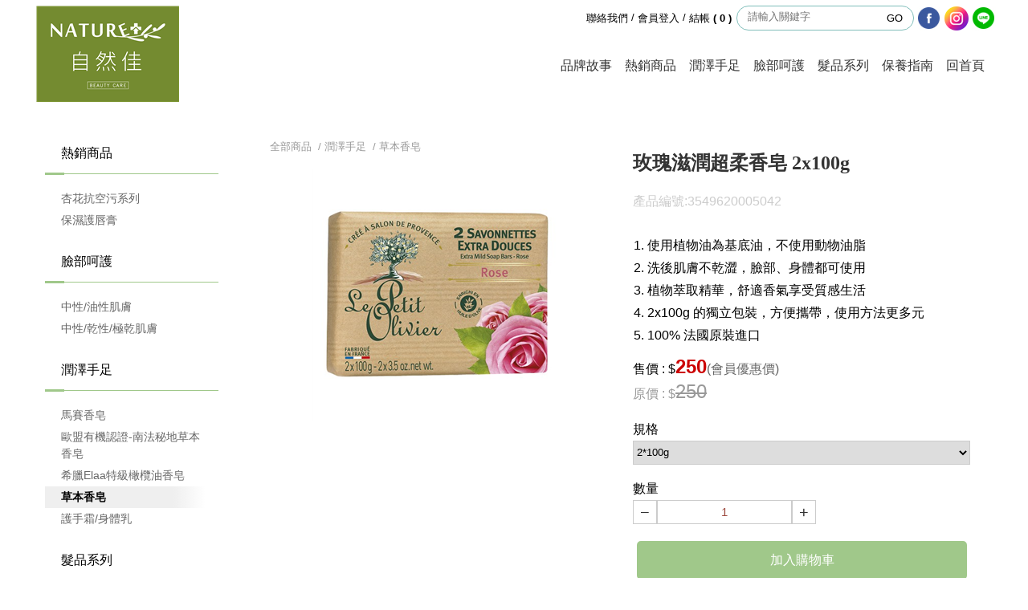

--- FILE ---
content_type: text/html; charset=utf-8
request_url: https://www.authentic.com.tw/Product_Detail.aspx?BigClassID=4e5f41cc-7893-454a-80cc-a1645bfcca5d&ClassID=63f28398-9f51-415d-9973-cbf14647fb85&ID=508062ca-d6e4-4792-bf40-efa123d3b60c
body_size: 11713
content:

<!DOCTYPE html PUBLIC "-//W3C//DTD XHTML 1.0 Transitional//EN" "http://www.w3.org/TR/xhtml1/DTD/xhtml1-transitional.dtd">
<html>
<head>
<meta http-equiv="Content-Type" content="text/html; charset=utf-8">
<meta name="viewport" content="width=device-width, initial-scale=1.0, user-scalable=0">
<title> 玫瑰滋潤超柔香皂 2x100g  - 自然佳-獨家推薦自然選物,小橄欖樹,希臘Elaa,南法秘地</title>
<meta property="og:site_name" content="自然佳-獨家推薦自然選物,小橄欖樹,希臘Elaa,南法秘地" /><meta property="fb:app_id" content="139804903434335"><meta property="og:type" content="website" /><meta property="og:description" content="" /><meta property='og:image' content='http://www.authentic.com.tw/WebFiles/'><meta property='og:image:width' content="600"></meta><meta property='og:image:height' content="313"></meta><meta property='og:url' content='http://www.authentic.com.tw/product_detail.aspx?ID=508062ca-d6e4-4792-bf40-efa123d3b60c'></meta>
<script src="https://ajax.googleapis.com/ajax/libs/jquery/3.2.1/jquery.min.js"></script>

<!--<script id="facebook-jssdk" src="//connect.facebook.net/zh_TW/sdk.js?20170418&amp;#xfbml=1&amp;version=v2.8&amp;appId=139804903434335"></script>-->
<!-- Import stylesheet -->

<link href="css/1712281.css" rel="stylesheet" type="text/css" />

<meta name="keywords" content="小橄欖樹,希臘Elaa,南法秘地
">
<meta name="description" content="獨家推薦自然選物。自然佳,主要提供保養清潔臉部和身體等優質商品。透過嚴選和品牌核心價值的認可，才予以代理進口至台灣。我們篩選標準，以原創，天然，原料成份和適用性來進行評估挑選。和市面上其它的進口品牌同產品相比，用過得朋友，一試就成主顧客。特別是我們的產品，歐盟有機認證，天然溫和，不刺激，受到許多媽媽族群和小朋友的喜愛歡迎你來體驗，歡迎體驗，一起沈浸在自然，原創，高品質自然選物。">

<!--light box-->
<link href="js/fancybox/jquery.fancybox.min.css" rel="stylesheet">
<script src="js/fancybox/jquery.fancybox.min.js"></script>
<!--google ad-->
<meta name="facebook-domain-verification" content="2yfcqazdnzg5y7365x8isrvn5esk6o" />
<!-- Global site tag (gtag.js) - Google Analytics -->
<script async src="https://www.googletagmanager.com/gtag/js?id=G-MJ4ZLF23MK"></script>
<script>
  window.dataLayer = window.dataLayer || [];
  function gtag(){dataLayer.push(arguments);}
  gtag('js', new Date());

  gtag('config', 'G-MJ4ZLF23MK');
</script>

<!-- Facebook Pixel Code -->
<script>
!function(f,b,e,v,n,t,s)
{if(f.fbq)return;n=f.fbq=function(){n.callMethod?
n.callMethod.apply(n,arguments):n.queue.push(arguments)};
if(!f._fbq)f._fbq=n;n.push=n;n.loaded=!0;n.version='2.0';
n.queue=[];t=b.createElement(e);t.async=!0;
t.src=v;s=b.getElementsByTagName(e)[0];
s.parentNode.insertBefore(t,s)}(window,document,'script',
'https://connect.facebook.net/en_US/fbevents.js');
 fbq('init', '128780953513992'); 
fbq('track', 'PageView');
fbq('track', 'InitiateCheckout');
fbq('track', 'AddToCart');
fbq('track', 'AddToWishlist');
fbq('track', 'Purchase', {value: 0.00, currency: 'TWD'});
</script>
<noscript>
 <img height="1" width="1" 
src="https://www.facebook.com/tr?id=128780953513992&ev=PageView
&noscript=1"/>
</noscript>
<!-- End Facebook Pixel Code --> 
<script type="text/JavaScript">function chkSpec(){if (document.getElementById("Spec").value==''){alert('請選取規格與數量後再下單,謝謝!')}else{gtag('event', 'add_to_cart', {'event_category': '加入購物車','event_label': ' 玫瑰滋潤超柔香皂 2x100g ','value': 250});form1.submit();}}</script>

<!--share botton-->
<link rel="stylesheet" type="text/css" href="js/social/font-awesome/css/font-awesome.min.css">
<link rel="stylesheet" type="text/css" href="js/social/jssocials.css" />
<link rel="stylesheet" type="text/css" href="js/social/jssocials-theme-flat.css" />

</head>

<body>
<!--header -->

<script type="text/javascript">
$(document).ready(function() {
    $(".toggle").click(function() {
        $(this).toggleClass("active");
        $(".nav-m").slideToggle();
    });
	    $(".subtoggle").click(function() {
        $(this).toggleClass("active");
        $(".subnav").slideToggle();
    });
	
	$(".icon1").click(function(){
		$(".pop1").css("display","block")
		return false;
		})
	$(".icon2").click(function(){
		$(".pop2").css("display","block")
		return false;
		})
	$(".closebtn").click(function(){
		$(".pop1").css("display","none")
		$(".pop2").css("display","none")	
		return false;
		})
	//defaultimg
	function showheader(){
		//alert($(window).width())
		
		    
			var headerh = 30
		$('.topblue').removeClass('show')
		  if($('html,body').scrollTop() > 1){
		  $('.topblue').addClass('show')
		  
		  }else if($('html,body').scrollTop() < headerh){
		  $('.topblue').removeClass('show')
			}
		
	}	
	
	$(window).on('scroll',showheader)	
	//下拉選單
	
	$('.subtop').on('mouseleave',function(){
		$('.subtop .content').slideUp(300)
		$('.nav-m a').css({'color':'#000','background':'#fff'})
	})
	$('.topblue').on('mouseenter',function(){
		$('.subtop .content').slideUp(300)	
		$('.nav-m a').css({'color':'#000','background':'#fff'})
	})
	$('#defaultimg').on('mouseenter',function(){
		$('.nav-m a').css({'color':'#000','background':'#fff'})
	})
	
});
</script>
 <script language="javascript" type="text/javascript">
        function chk1(){
			var re = /^[\w\u4e00-\u9fa5]+$/gi;

			if (document.getElementById("search").value==''){
				alert('請填寫搜尋關鍵字!')
				document.getElementById("search").focus()
			}
            //else if (!re.test(document.getElementById("search").value)){
            //    alert('請勿輸入特殊字元!');
            //    document.getElementById("search").focus();
            //}
			else{
			SearchForm.submit();
			}
        }

        function chk2(){
			var re = /^[\w\u4e00-\u9fa5]+$/gi;

			if (document.getElementById("search2").value==''){
				alert('請填寫搜尋關鍵字!')
				document.getElementById("search2").focus()
			}
            //else if (!re.test(document.getElementById("search2").value)){
            //    alert('請勿輸入特殊字元!');
            //    document.getElementById("search2").focus();
            //}
			else{
			SearchFormMobile.submit();
			}
        }
		
    </script> 
	<div class="topblue"><div class="page">
    <form id="SearchForm" action="Product_SearchResult.aspx" method="get" onSubmit="chk1();return false;">
<table border="0" cellspacing="0" cellpadding="0" height="35">
  <tr>
  	<td align="left" class="hide-d hide-p"><a href="#" class="toggle"><img src="../images/top-menu.png"><span style="font-size:13px;">選單</span></a></td>
    <td><a href='Member_Login.aspx' class='hide-d hide-p'><img src='images/icon-login.png' width='28' height='35' style='float:left;'/><span style='float:left; font-size:13px;'>登入</span></a></td>
    <td class="hide-d hide-p"><a href="#" class="icon1"><img src="images/icon-search.png" class="icon1"/><span style="font-size:13px;">搜尋</span></a></td>
    <td class="leftmenu" align="right"><a href="news.aspx" class="hide-m" style="display: none;">活動訊息</a><a href="contact.aspx" class="hide-m">聯絡我們</a><span class="hide-m">&nbsp;/&nbsp;</span><a href='Member_Login.aspx' class='hide-m'>會員登入</a><span class="hide-m">&nbsp;/&nbsp;</span><img class='hide-p hide-d hide-m' src='images/icon-cart.png' width='28' height='35' style='float:left;' /><a href='#' onclick="window.alert('您的購物車沒有商品!');"  class='visible'>結帳<span style='font-weight:bold;'>&nbsp;( 0 )&nbsp;</span></a></td>
    <td class="hide-m" align="right" style="width:25em;"><div style="border:1px solid #80beba; border-radius:2em; padding:0 1em; width:17em; display: inline-block;"><input placeholder="請輸入關鍵字" type="text" name="search" id="search" style="border:none; background:none; width:8em; height:auto; float:left;  padding:0; margin:0; " value="">&nbsp; <a href="#"  onClick="chk1();">GO</a></div>&nbsp;<a href=" https://www.facebook.com/%E8%87%AA%E7%84%B6%E4%BD%B3-Nature-109045358499355" target="_blank" class="hide-m"><img src="../images/icon-fb.jpg"/></a>&nbsp;<a href="https://www.instagram.com/natureplus_taiwan/" class="hide-m" target="_blank"><img src="../images/icon-ig2.png"/></a>&nbsp;<a href="https://line.me/R/ti/p/@177yhkjw" class="hide-m" target="_blank"><img src="../images/icon-line.jpg"/></a>
    </td>

  </tr>
</table>
</form>
<!--pop up -->
<form id="SearchFormMobile" action="Product_SearchResult.aspx" method="get">
<div style="position:fixed; z-index:210; width:100%; height:100%; left:0; top:0; padding:2em; background:rgba(0,0,0,0.7);" class="pop1">
<p align="right"><a href="#" style="color:#fff;" class="closebtn">關閉<span style="font-size:20px;">☒</span></a></p>
<p align="center"></p>
<h2 align="center" style="color:#fff;">產品搜尋</h2>
<p align="center" style="width:70%; margin:2em 15%;">
<input placeholder="關鍵字" type="text" name="search" id="search2" style="width:100%; border:1px solid #ccc; border-radius:3px; padding:0; margin:0; " value=""></p>
<p align="center" style="width:70%; margin:2em 15%;"><input type="button" onClick="chk2();" name="SB" value="搜尋" style="width:100%; height:30px; border-radius:3px; margin:0;"/></p>
</div>

</form>
<div class="nav-m hide-d hide-p">
<a target='_self' href='About.aspx?ID=07928504-e1bc-498f-aae6-6bf2efeda511'>品牌故事</a><a target='_self' href='Product_Class.aspx?BigClassID=a206b16a-d0f9-4a4e-ae30-0fa66758578b'>熱銷商品</a><a target='_self' href='Product_Class.aspx?BigClassID=4e5f41cc-7893-454a-80cc-a1645bfcca5d'>潤澤手足</a><a target='_self' href='Product_Class.aspx?BigClassID=9f39cc0a-97ba-4235-9793-85e3d93335da'>臉部呵護</a><a target='_self' href='Product_Class.aspx?BigClassID=7c31a39b-4021-4e44-ae76-d1e82a54069d'>髮品系列</a><a target='_self' href='Product_Class.aspx?BigClassID=3b0daf65-e45c-4a27-96fb-f8dc1e389fcd'>保養指南</a><a target='_self' href='default.aspx'>回首頁</a><a href='news.aspx' class='hide-d hide-p' style='display:none;'>活動訊息</a>
</div>
</div></div>

<div id="header"><div class="page">
	<div id="logo"><a href="default.aspx"><a href='default.aspx'><img src='WebFiles/e742bd50-0769-44a4-9ce8-33551308378a.jpg'></a></a></div>

<!--選單 -->
<div class="nav-m hide-m">
<a target='_self' href='About.aspx?ID=07928504-e1bc-498f-aae6-6bf2efeda511'>品牌故事</a><a target='_self' href='Product_Class.aspx?BigClassID=a206b16a-d0f9-4a4e-ae30-0fa66758578b'>熱銷商品</a><a target='_self' href='Product_Class.aspx?BigClassID=4e5f41cc-7893-454a-80cc-a1645bfcca5d'>潤澤手足</a><a target='_self' href='Product_Class.aspx?BigClassID=9f39cc0a-97ba-4235-9793-85e3d93335da'>臉部呵護</a><a target='_self' href='Product_Class.aspx?BigClassID=7c31a39b-4021-4e44-ae76-d1e82a54069d'>髮品系列</a><a target='_self' href='Product_Class.aspx?BigClassID=3b0daf65-e45c-4a27-96fb-f8dc1e389fcd'>保養指南</a><a target='_self' href='default.aspx'>回首頁</a><a href='news.aspx' class='hide-d hide-p' style='display:none;'>活動訊息</a>
</div>

</div>
<!--sub top menu -->

<div class="content subtop" style="background:linear-gradient(#fff, #efefef); display: none;">
<div class="page">
<div class="content subno3"><!--subno0 -->
<h4>Face</h4>
<div class="listblock four">
<p>Category</p>
<a href="Product.aspx?BigClassID=4e5f41cc-7893-454a-80cc-a1645bfcca5d&ClassID=a9410489-781b-4c7d-a82d-d1521aa5b302">‧&nbsp;日常保養</a>
<a href="Product.aspx?BigClassID=4e5f41cc-7893-454a-80cc-a1645bfcca5d&ClassID=73d600d1-b78f-43c9-9bf5-5b7810bf2c96">‧&nbsp;臉部清潔/去角質</a>
<a href="Product.aspx?BigClassID=4e5f41cc-7893-454a-80cc-a1645bfcca5d&ClassID=63f28398-9f51-415d-9973-cbf14647fb85">‧&nbsp;護唇膏</a>


</div>
<div class="listblock four">
<p>Concern</p>
<a href="ProductKeyword.aspx?BigClassID=4e5f41cc-7893-454a-80cc-a1645bfcca5d&Search=保濕滋養">‧&nbsp;保濕滋養</a>
<a href="ProductKeyword.aspx?BigClassID=4e5f41cc-7893-454a-80cc-a1645bfcca5d&Search=防皺抗老">‧&nbsp;防皺抗老</a>
<a href="ProductKeyword.aspx?BigClassID=4e5f41cc-7893-454a-80cc-a1645bfcca5d&Search=對抗空污">‧&nbsp;對抗空污</a>

</div>
<div class="listblock four">
<p>Skin type</p>
<a href="ProductKeyword.aspx?BigClassID=4e5f41cc-7893-454a-80cc-a1645bfcca5d&Search=一般/油性膚質">‧&nbsp;一般/油性膚質</a>
<a href="ProductKeyword.aspx?BigClassID=4e5f41cc-7893-454a-80cc-a1645bfcca5d&Search=敏感膚質">‧&nbsp;敏感膚質</a>
<a href="ProductKeyword.aspx?BigClassID=4e5f41cc-7893-454a-80cc-a1645bfcca5d&Search=乾性膚質">‧&nbsp;乾性膚質</a>
</div>
<div class="listblock four">
<p>Collection</p>
<a href="ProductKeyword.aspx?BigClassID=4e5f41cc-7893-454a-80cc-a1645bfcca5d&Search=橄欖油">‧&nbsp;橄欖油系列</a>
<a href="ProductKeyword.aspx?BigClassID=4e5f41cc-7893-454a-80cc-a1645bfcca5d&Search=乳油木">‧&nbsp;乳油木系列</a>
<a href="ProductKeyword.aspx?BigClassID=4e5f41cc-7893-454a-80cc-a1645bfcca5d&Search=摩洛哥堅果油">‧&nbsp;摩洛哥堅果油系列</a>
</div>


</div>
<div class="content subno5"><!--subno2 -->
<h4>Body</h4>
<div class="listblock four">
<p>Category</p>
<a href="Product.aspx?BigClassID=a206b16a-d0f9-4a4e-ae30-0fa66758578b&ClassID=e00fb682-2e30-42a8-b725-187c8a435dcd">‧&nbsp;護手霜/護手精華液</a>

</div>
<div class="listblock four">
<p>Concern</p>
<a href="ProductKeyword.aspx?BigClassID=&Search=保濕滋養">‧&nbsp;保濕滋養</a>
<a href="ProductKeyword.aspx?BigClassID=&Search=防皺抗老">‧&nbsp;防皺抗老</a>
</div>
<div class="listblock four">
<p>Skin type</p>
<a href="ProductKeyword.aspx?BigClassID=&Search=一般/油性膚質">‧&nbsp;一般/油性膚質</a>
<a href="ProductKeyword.aspx?BigClassID=&Search=敏感膚質">‧&nbsp;敏感膚質</a>
<a href="ProductKeyword.aspx?BigClassID=&Search=乾性膚質">‧&nbsp;乾性膚質</a>
</div>
<div class="listblock four">
<p>Collection</p>
<a href="ProductKeyword.aspx?BigClassID=&Search=橄欖油">‧&nbsp;橄欖油系列</a>
<a href="ProductKeyword.aspx?BigClassID=&Search=乳油木">‧&nbsp;乳油木系列</a>
<a href="ProductKeyword.aspx?BigClassID=&Search=摩洛哥堅果油">‧&nbsp;摩洛哥堅果油系列</a>
</div>

</div>
<div class="content subno2"><!--subno8 -->
<h4>Hair</h4>
<div class="listblock four">
<p>Category</p>
<a href="Product.aspx?BigClassID=4607ef9e-1df9-4206-afbf-4f66ab76b3f3&ClassID=750545af-47c7-4b25-8a64-c34327f8fc7c">‧&nbsp;洗髮產品</a>
<a href="Product.aspx?BigClassID=4607ef9e-1df9-4206-afbf-4f66ab76b3f3&ClassID=3caa2b45-7509-404b-9d3a-7874c5dc7e36">‧&nbsp;護髮產品</a>
</div>
<div class="listblock four">
<p>Hair type</p>
<a href="ProductKeyword.aspx?BigClassID=4607ef9e-1df9-4206-afbf-4f66ab76b3f3&Search=乾燥受損髮質">‧&nbsp;乾燥受損髮質</a>
<a href="ProductKeyword.aspx?BigClassID=4607ef9e-1df9-4206-afbf-4f66ab76b3f3&Search=染燙髮質">‧&nbsp;染燙髮質</a>
<a href="ProductKeyword.aspx?BigClassID=4607ef9e-1df9-4206-afbf-4f66ab76b3f3&Search=一般髮質">‧&nbsp;一般髮質</a>
<a href="ProductKeyword.aspx?BigClassID=4607ef9e-1df9-4206-afbf-4f66ab76b3f3&Search=油性髮質">‧&nbsp;油性髮質</a>
</div>
<div class="listblock four">
<p>Collection</p>
<a href="ProductKeyword.aspx?BigClassID=4607ef9e-1df9-4206-afbf-4f66ab76b3f3&Search=乳油木果油">‧&nbsp;乳油木果油</a>
<a href="ProductKeyword.aspx?BigClassID=4607ef9e-1df9-4206-afbf-4f66ab76b3f3&Search=摩洛哥堅果油">‧&nbsp;摩洛哥堅果油</a>
<a href="ProductKeyword.aspx?BigClassID=4607ef9e-1df9-4206-afbf-4f66ab76b3f3&Search=橄欖油">‧&nbsp;橄欖油</a>
<a href="ProductKeyword.aspx?BigClassID=4607ef9e-1df9-4206-afbf-4f66ab76b3f3&Search=紅石榴萃取物">‧&nbsp;紅石榴萃取物</a>
</div>

</div>

<div class="content subno4"><!--subno4 -->
<h4>Shower&amp;Soap</h4>
<div class="listblock four">
<p>Category</p>
<a href="Product.aspx?BigClassID=e43ae502-dfa9-492a-a456-4c96b2dcdd82&ClassID=112d7d2f-bb95-4dd8-90f3-3e278ff4adbc">‧&nbsp;草本超柔保濕皂</a>
<a href="Product.aspx?BigClassID=e43ae502-dfa9-492a-a456-4c96b2dcdd82&ClassID=213ccebe-947d-4add-9e0a-f138874505c3">‧&nbsp;馬賽皂</a>
<a href="Product.aspx?BigClassID=e43ae502-dfa9-492a-a456-4c96b2dcdd82&ClassID=9f286c8b-be44-44f2-b08b-5d5ffa762036">‧&nbsp;去角質皂</a>
<a href="Product.aspx?BigClassID=e43ae502-dfa9-492a-a456-4c96b2dcdd82&ClassID=f36539cd-3225-449c-ad87-8977d3c90a26">‧&nbsp;沐浴霜</a>
</div>
<div class="listblock four">
<p>Concern</p>
<a href="ProductKeyword.aspx?BigClassID=e43ae502-dfa9-492a-a456-4c96b2dcdd82&Search=保濕">‧&nbsp;保濕</a>
<a href="ProductKeyword.aspx?BigClassID=e43ae502-dfa9-492a-a456-4c96b2dcdd82&Search=去角質">‧&nbsp;去角質</a>
</div>
<div class="listblock four">
<p>Features</p>
<a href="ProductKeyword.aspx?BigClassID=e43ae502-dfa9-492a-a456-4c96b2dcdd82&Search=100%植物性皂基">‧&nbsp;100%植物性皂基</a>
<a href="ProductKeyword.aspx?BigClassID=e43ae502-dfa9-492a-a456-4c96b2dcdd82&Search=不含皂基">‧&nbsp;不含皂基</a>
<a href="ProductKeyword.aspx?BigClassID=e43ae502-dfa9-492a-a456-4c96b2dcdd82&Search=不含Paraben等爭議性防腐劑">‧&nbsp;不含Paraben等爭議性防腐劑</a>
<a href="ProductKeyword.aspx?BigClassID=e43ae502-dfa9-492a-a456-4c96b2dcdd82&Search=無色素、香料、添加劑">‧&nbsp;無色素、香料、添加劑</a>
</div>
</div>

<div class="content subno10"><!--subno10 -->
</div>
<div class="content subno12"><!--subno10 -->
</div>

</div>
</div>

<!--sub top menu end -->
</div>

<!--defaultimg -->
<div id="defaultimg" style="padding-top:0px"></div>
<!--single content -->
<div class="content">
<div class="page">

<div class="side">
<!--左側產品列表 -->  
  <div id="submenu">
  <div class="subtoggle"><a>全部商品<span></span></a></div>
<span class="subnav" style=" width:100%; height:auto; float:left;">
   
  <ul><li><div style='display:block; position:relative; padding:10px 5px 15px 20px; line-height:150%;' onClick="top.location.href='Product_Class.aspx?BigClassID=a206b16a-d0f9-4a4e-ae30-0fa66758578b'">熱銷商品<div style='position:absolute; bottom:0; left:0; width:1.5em; height:3px; background:#a0c88a;' class='hide-m'></div><div style='position:absolute; bottom:1px; left:0; width:100%; height:1px; background:#a0c88a;' class='hide-m'></div></div><ul><li><a href='Product.aspx?BigClassID=a206b16a-d0f9-4a4e-ae30-0fa66758578b&ClassID=acf05c1e-6f1b-4e9d-8ad5-b6e21cb68cb4'>杏花抗空污系列</a></li><li><a href='Product.aspx?BigClassID=a206b16a-d0f9-4a4e-ae30-0fa66758578b&ClassID=e00fb682-2e30-42a8-b725-187c8a435dcd'>保濕護唇膏</a></li></ul></li></ul><ul><li><div style='display:block; position:relative; padding:10px 5px 15px 20px; line-height:150%;' onClick="top.location.href='Product_Class.aspx?BigClassID=9f39cc0a-97ba-4235-9793-85e3d93335da'">臉部呵護<div style='position:absolute; bottom:0; left:0; width:1.5em; height:3px; background:#a0c88a;' class='hide-m'></div><div style='position:absolute; bottom:1px; left:0; width:100%; height:1px; background:#a0c88a;' class='hide-m'></div></div><ul><li><a href='Product.aspx?BigClassID=9f39cc0a-97ba-4235-9793-85e3d93335da&ClassID=947e9157-3e6c-4c5d-a72c-c3067c8be654'>中性/油性肌膚</a></li><li><a href='Product.aspx?BigClassID=9f39cc0a-97ba-4235-9793-85e3d93335da&ClassID=ee38127b-9128-4ca3-9e0f-0e0cdfa260b8'>中性/乾性/極乾肌膚</a></li></ul></li></ul><ul><li><div style='display:block; position:relative; padding:10px 5px 15px 20px; line-height:150%;' onClick="top.location.href='Product_Class.aspx?BigClassID=4e5f41cc-7893-454a-80cc-a1645bfcca5d'">潤澤手足<div style='position:absolute; bottom:0; left:0; width:1.5em; height:3px; background:#a0c88a;' class='hide-m'></div><div style='position:absolute; bottom:1px; left:0; width:100%; height:1px; background:#a0c88a;' class='hide-m'></div></div><ul><li><a href='Product.aspx?BigClassID=4e5f41cc-7893-454a-80cc-a1645bfcca5d&ClassID=a688df24-c43c-4d64-966c-78c3bdc62c21'>馬賽香皂</a></li><li><a href='Product.aspx?BigClassID=4e5f41cc-7893-454a-80cc-a1645bfcca5d&ClassID=a9410489-781b-4c7d-a82d-d1521aa5b302'>歐盟有機認證-南法秘地草本香皂</a></li><li><a href='Product.aspx?BigClassID=4e5f41cc-7893-454a-80cc-a1645bfcca5d&ClassID=39edf411-99c2-42b9-90d4-e2180b4ba41f'>希臘Elaa特級橄欖油香皂 </a></li><li><a style='font-weight:bold; color:#000; background:linear-gradient(90deg,#efefef 80%,#fff); ' href='Product.aspx?BigClassID=4e5f41cc-7893-454a-80cc-a1645bfcca5d&ClassID=63f28398-9f51-415d-9973-cbf14647fb85'>草本香皂</a></li><li><a href='Product.aspx?BigClassID=4e5f41cc-7893-454a-80cc-a1645bfcca5d&ClassID=3b8b7d00-6bea-4384-a365-b6884126803e'>護手霜/身體乳</a></li></ul></li></ul><ul><li><div style='display:block; position:relative; padding:10px 5px 15px 20px; line-height:150%;' onClick="top.location.href='Product_Class.aspx?BigClassID=7c31a39b-4021-4e44-ae76-d1e82a54069d'">髮品系列<div style='position:absolute; bottom:0; left:0; width:1.5em; height:3px; background:#a0c88a;' class='hide-m'></div><div style='position:absolute; bottom:1px; left:0; width:100%; height:1px; background:#a0c88a;' class='hide-m'></div></div><ul><li><a href='Product.aspx?BigClassID=7c31a39b-4021-4e44-ae76-d1e82a54069d&ClassID=88407b92-ad13-4381-92c3-537ac451a4d9'>中性/油性髮質</a></li><li><a href='Product.aspx?BigClassID=7c31a39b-4021-4e44-ae76-d1e82a54069d&ClassID=ff8955b8-d146-4a4e-800f-73709c376e4b'>中性/乾性/染燙髮</a></li></ul></li></ul><ul><li><div style='display:block; position:relative; padding:10px 5px 15px 20px; line-height:150%;' onClick="top.location.href='Product_Class.aspx?BigClassID=3b0daf65-e45c-4a27-96fb-f8dc1e389fcd'">保養指南<div style='position:absolute; bottom:0; left:0; width:1.5em; height:3px; background:#a0c88a;' class='hide-m'></div><div style='position:absolute; bottom:1px; left:0; width:100%; height:1px; background:#a0c88a;' class='hide-m'></div></div><ul><li><a href='Product.aspx?BigClassID=3b0daf65-e45c-4a27-96fb-f8dc1e389fcd&ClassID=9862fff1-c5ba-4a08-980c-20beaef6ecc7'>中油性膚質保養</a></li><li><a href='Product.aspx?BigClassID=3b0daf65-e45c-4a27-96fb-f8dc1e389fcd&ClassID=610d7e1a-5183-4581-a709-df36c804e0f7'>柔絲護髮</a></li><li><a href='Product.aspx?BigClassID=3b0daf65-e45c-4a27-96fb-f8dc1e389fcd&ClassID=0cc67cb2-1518-45a0-9831-f34861d0e176'>臉部呵護-中/乾性肌膚</a></li><li><a href='Product.aspx?BigClassID=3b0daf65-e45c-4a27-96fb-f8dc1e389fcd&ClassID=9be0b0d9-d009-4166-b907-266aad3d968c'>身體手足</a></li><li><a href='Product.aspx?BigClassID=3b0daf65-e45c-4a27-96fb-f8dc1e389fcd&ClassID=ba6cfeb1-8431-402f-9be8-6f37e936289b'>去角質(臉&身體)</a></li><li><a href='Product.aspx?BigClassID=3b0daf65-e45c-4a27-96fb-f8dc1e389fcd&ClassID=61dfb98a-167d-43ec-aa9c-6c808c16dcba'>希臘Elaa-地中海黃金皂</a></li></ul></li></ul>
  </span>
  </div>
  
  
</div>

<div class="main productDetail"><!--內容頁start -->
<form method="post" action="./Product_Detail.aspx?BigClassID=4e5f41cc-7893-454a-80cc-a1645bfcca5d&amp;ClassID=63f28398-9f51-415d-9973-cbf14647fb85&amp;ID=508062ca-d6e4-4792-bf40-efa123d3b60c" id="form1">
<div class="aspNetHidden">
<input type="hidden" name="__VIEWSTATE" id="__VIEWSTATE" value="/wEPDwUJMzAyODU4MzI3ZGT6t1v8yzQeF1QRpM7Wg9JNcjWp11hfqTfxkBTW8Si4oQ==" />
</div>

<div class="aspNetHidden">

	<input type="hidden" name="__VIEWSTATEGENERATOR" id="__VIEWSTATEGENERATOR" value="F2EE7CEF" />
</div>

 
  
  <div class="listblock two">
  <p class="path"> 全部商品&nbsp;&nbsp;/ <a href='Product_Class.aspx?BigClassID=4e5f41cc-7893-454a-80cc-a1645bfcca5d'>潤澤手足</a>&nbsp;&nbsp;/ <a href='Product_Class.aspx?BigClassID=4e5f41cc-7893-454a-80cc-a1645bfcca5d&ClassID=63f28398-9f51-415d-9973-cbf14647fb85'>草本香皂</a> </p>
  <div style="position:relative; margin:auto auto; text-align:center;"><img src='webfiles/18e52124-c318-4fb9-9764-3eeb9bb377d3.jpg' style='max-width:100%; height:auto; '></div>
  <div class="ProSmallPicTop">
  <div id='gallery'></div>
  <script type="text/JavaScript"> 
  $(document).ready(function() {
$('.fancybox').fancybox()

});
  </script>
  
  </div>
  </div>
  <div class="listblock two">
  <h2 class='tit'> 玫瑰滋潤超柔香皂 2x100g </h2><p style='color:#ccc;'>產品編號:3549620005042</p><div class='innerhtml' style='padding:5px 0 5px 0;'><div class="innerhtml" style="box-sizing: border-box; float: left; height: auto; width: 420px; color: rgb(0, 0, 0); font-family: Arial, Helvetica, sans-serif, 微軟正黑體; font-size: 16px; padding: 5px 0px;">1. 使用植物油為基底油，不使用動物油脂<br style="box-sizing: border-box;" />
2. 洗後肌膚不乾澀，臉部、身體都可使用<br style="box-sizing: border-box;" />
3. 植物萃取精華，舒適香氣享受質感生活<br style="box-sizing: border-box;" />
4. 2x100g 的獨立包裝，方便攜帶，使用方法更多元<br style="box-sizing: border-box;" />
5. 100% 法國原裝進口</div>
</div><p>售價 : $<span style='font-size:24px; color:#C00; font-weight:bold; font-family:Arial, Helvetica, sans-serif;'>250</span><span style='color:#666;'>(會員優惠價)</span><br><span style='color:#999'>原價 : $</span><span style='font-size:24px;color:#999;text-decoration:line-through'>250</span></p> 
  <p id="SpecDiv">規格<br />
	<select name="Spec" id="Spec"> 
	<option value='2*100g'>2*100g</option>
	</select>
  </p>
  <p id="QuantityDiv">數量<br />
  <a href="#" class="minus">−</a><input type="text"  style="width:40%; float:left; text-align:center; color:#9D493E; font-size:15px;" value="1" name="Quantity" id="Quantity"/><a href="#" class="add">+</a>
										
  </p>
  <input type="hidden" name="ProductID" value="508062ca-d6e4-4792-bf40-efa123d3b60c" />
  <div class='innerhtml' style='padding-top:1em;'><a href='javascript:chkSpec();' class='btn1' style='width:98%;'>加入購物車</a></div> 
 

  <div class="listblock one" style="padding:0.5em 0; margin-top:0.5em; color:#999; border-top:1px solid #ccc;">
 分享到
  <div id="share"></div>
<style>
#share a{color:#fff;}
#share div{display:inline;}
</style>
    <script src="js/social/jssocials.js"></script>
    <script>
        $("#share").jsSocials({
			showLabel: false,
   			showCount: false,
			shareIn: "popup",
            shares: ["facebook", "line", "googleplus", "twitter", "email"]
        });
</script>
<!-- Load Facebook SDK for JavaScript -->
  
  </div>
  
  

  </div>
   
  <div class="innerhtml">
  
  <h4 class="tit">產品說明</h4>
  <div class='innerhtml'><img alt="" src="../WebFiles/f6d6b04f-104f-4864-a979-8042def2da63.jpg" /></div> 
  <p align="center" style="border-top:1px solid #CCC; padding-top:1em; margin-top:1em;"></p>
  </div>
  <div class="ProSmallPicBottom">
  <h4 class="tit">產品展示圖</h4>
   
  </div>  
  <div class="innerhtml">
  
<table cellpadding="0" cellspacing="0">
    <tr>
        <td></td>
    </tr>
</table>

<!--相關連結、相關下載 開始-->
<table width="100%" border="0" cellspacing="1" cellpadding="4" style="font-size:10pt;color:#4A679E">
    
                              
</table>
<!--相關連結、相關下載 結束-->
  </div>
  <div class="innerhtml" style="display: none;">
  <h4 class="tit">相關商品推薦</h4>
  	
  </div>
 
</form>
<!--內容頁end --></div>
</div>
</div>
<script>
$(".add").click(function(){
		var q=$('input[name="Quantity"]').val();
		q=parseInt(q)+1 
		$('input[name="Quantity"]').val(q)
		return false;
		})
$(".minus").click(function(){
		var q=$('input[name="Quantity"]').val();
		if(q<1){
			$('input[name="Quantity"]').val(0)
		}else{
			q=parseInt(q)-1 
		}
		$('input[name="Quantity"]').val(q)
		return false;
		})	
</script>

<!--footer -->

<div id="footer">
<div class="page">
<div id="Bottom_BottomContentR" class="footer-l"><p>原創力國際有限公司&nbsp;<br />
統編: 90184079<br />
台北市南京東路三段201號９樓<br />
<strong>版權所有 翻印必究</strong></p>
</div>

<div class="footer-r">
<div class="nav-b">
<p>
匯款資訊<br>
永豐銀行 銀行代號807<br>
戶名：原創力國際有限公司<br>
帳號：121-018-0015185-3<br>
</p>
</div>
</div>


<div class="footer-r">
<div class="nav-b">
<a href="About.aspx?ID=07928504-e1bc-498f-aae6-6bf2efeda511">品牌故事</a> 
<a href="policy.aspx">隱私政策</a> 
<a style="display: none;" href="order.aspx">購物須知</a>
<a style="display: none;" href="Shop.aspx">購買地點</a>
<a style="display: none;" href="faq.aspx">常見問題</a>
<a href="contact.aspx">聯絡我們</a>
</div>
</div>
	
	
<div class="footer-r rr"><p align="right"><a href=" https://www.facebook.com/%E8%87%AA%E7%84%B6%E4%BD%B3-Nature-109045358499355" target="_blank" ><img src="../images/icon-fb.jpg"/></a>&nbsp;<a href="https://www.instagram.com/natureplus_taiwan/"  target="_blank"><img src="../images/icon-ig2.png"/></a>&nbsp;<a href="https://line.me/R/ti/p/@177yhkjw" target="_blank"><img src="../images/icon-line.jpg"/></a></p>
   </div>
<div class="copyright" style="display:none;">
<div class="company">

</div>
<div id="Bottom_WebSiteName" class="websitename"><p style='font-size:10px; line-height:150%;'>自然佳-獨家推薦自然選物,小橄欖樹,希臘Elaa,南法秘地 <br>All Rights Reserved</p></div>
</div>

</div>


</div>

</body>
</html>


--- FILE ---
content_type: text/css
request_url: https://www.authentic.com.tw/css/1712281.css
body_size: 5012
content:
@charset "utf-8";

@import url('https://fonts.googleapis.com/css?family=Cabin');

body {margin:0; padding:0; font-size:16px; line-height:180%; font-family:Arial, Helvetica, sans-serif,'微軟正黑體';}
*{box-sizing:border-box;}
a{text-decoration:none; transition:.2s;}
a:link, a:visited{color:#333;}
a:hover, a:active{color:#666;}
img{max-width:100%; height:auto;}
#footer, .content, .innerhtml, #header,.memberorderdetail,.copyright{float:left; height:auto; width:100%;}
#header .subtop .page{padding:0;}
.page{max-width:1200px; height:auto; margin:0 auto; }
.page::after{content:""; display:block; clear: both; vertical-align: middle;}
input:focus{outline:none;}
/*header*/
#header{background:#fff; padding-top:7px;}
#header .page{max-width:1200px; position:relative;}
#header .page::after{content:""; display:block; clear: both; vertical-align: middle;}
#logo{width:200px; display:inline-block;  vertical-align: middle; padding-bottom:10px; padding-left:5px;}/*可改部份*/
#logo a{display:inline-block;}
.topblue{position:fixed; float:right; top:0; right:0; z-index:400; width:100%; height:auto; text-align:right; margin:0; padding-top:5px;}
.topblue.show{box-shadow:0 5px 5px rgba(0,0,0,0.2); background:#fff;}
.topblue.show .page{max-width:100%;}
.topblue table{width:100%; font-size:13px; color:#000; text-align: right;}
.topblue table td{text-align:right;}
.topblue a{color:#000; display: inline-block; vertical-align: middle;}
.topblue table img{display:inline-block; vertical-align: middle;}
.toggle{cursor:pointer;}
.pop1{display:none;}
@keyframes flash{0%{color:#f00;}50%{color:#ccc;}100%{color:#f00;}}
a.changecolor{animation-name:flash;	animation-duration:1s;	animation-iteration-count:infinite;	}
/*defaultimg*/
#defaultimg{overflow:hidden; background:#fff;}
#defaultimg{width:100%; height:auto; float:left;}
/*footer*/
#footer{color:#939491; font-size:15px; padding:2em 0 3em 0; border-top:1px solid #efefef;}/*可改部份*/
#footer img{max-width:100%; height:auto;}
.footer-l,.footer-r{float:left; height:auto; font-size:13px; line-height:150%; padding-bottom: 10px;}
.footer-r{padding:0 0.5em;}
#footer a{color:#939491; }
#footer .nav-b a{height:auto; padding-top:0.5em; display: inline-block; width:100%; vertical-align: top; text-align: center;}
#footer a:hover{text-decoration:underline;}
#footer h4.subject{font-weight:normal; padding:1em 0; margin:0 0 1em 0; font-size:15px; border-bottom:1px solid #ccc; color:#939491;}
.copyright{border-top:1px solid #ccc; margin-top:1em;}
.websitename,.company{width:50%; height:auto;  color:#999; }

/*desktop menu
.nav-m{width:100%; float:left; text-align:right; margin-top:1.5em;}*/
.nav-m{width:calc(100% - 210px); text-align:right; display:inline-block; vertical-align: middle; padding-top:20px;}
.nav-m span{padding:0 1.5em; color:#ccc; font-size:10px; display:none;}
.nav-m p{margin:0 auto; padding:0;}
.nav-m a{line-height:180%; display:inline-block; padding:0.5em; font-size:16px; text-align: center;}
.nav-m a:hover{color:#576553; background:linear-gradient(#fff,#d4c4b8,#fff);}
.nav-m ul{margin:0; padding:0; list-style:none;}
.nav-m ul li{position:relative; margin:0; padding:0; display:inline-block;}
.nav-m ul li ul li{display:block; width:100%;}
.nav-m ul li ul li a{width:100%; height:auto;}

/*副選單-產品選單*/
.subnav h3{font-weight:normal;  padding:0.6em; color:#666; font-size:24px; margin:0; font-family: 'Cabin', sans-serif;}/*可改部份*/
.subnav h3 span{font-weight:normal; font-size:14px;}
#submenu ul{width:100%; height:auto; height:auto; float:left; margin:0; padding:0; list-style:none;}
#submenu ul li{}
#submenu ul li a{display:block; width:100%; height:auto; float:left; margin:0; padding:10px 5px 15px 20px; line-height:150%; list-style:none; color:#000; font-size:15px; position:relative;}
#submenu ul li a:hover{color:#576553; background:#f8f8f8;}
#submenu ul li ul{width:100%; height:auto; padding-top:1em;}
#submenu ul li ul li a{font-size:14px; color:#666; padding:3px 5px 3px 20px;}

/*subtopmenu*/
.subtop{display: block; position:absolute; z-index: 210;}
.subtop h4{font-size:32px; color:#4d604d; margin-bottom:0; margin-top:0.5em;  font-family:"Times New Roman", Times, serif; border-bottom:1px solid #efefef; line-height: 180%;}
.subtop p{margin:0; font-weight:bold; color:#4d604d; font-family:"Times New Roman", Times, serif;}
.subtop a{color:#666; width:100%; display:block;  font-size:14px; transition:.3s;}
.subtop a:hover{color:#576553; padding-left:0.2em; font-weight:bold;}
[class*="subno"]{display:none;}
.BannerDivMobile{display:none;}

.invisible{display:none;}
.msearch{display:none;}

/*footer*/
.footer-l a{width:50%;}
.footer-l{width:25%; padding:0 2em;}
.footer-r{width:25%; padding:0 2em;}
.websitename{text-align:right; float:left;}
.company{text-align:left; float:left;}
.websitename,.company{width:50%;}
/*mobile menu*/
.toggle, .nav{display:none;}

/*submenu*/
.subtoggle{display:none;}
.subnav{display:block;}
.subnav a{text-align:left;}
#submenu ul{padding-right:1em; padding-top:1em;}


/*content*/
.one{width:100%;}
.two{width:50%;}
.three{width:33.3%}
.four{width:25%;}
.product .listblock > a >div{width:100%; min-height:150px; overflow:hidden;}
.ProSmallPicBottom {width:100%; text-align:center; display:none;}
.recommend{width:25%;}
/*content*/
.side{width:30%;}
.main{width:70%;}
.side{height:auto;float:left; padding:1em; width:22%;}
.main{min-height:500px; float:right; padding:1em; width:78%;}
.main h3.tit{width:100%; height:auto; float:left; color:#666; font-weight:normal; font-size:18px; font-family:'微軟正黑體'; padding-left:0.5em; border-left:5px solid #ccc;}/*各頁大標圖專用*/
.innerhtml img{max-width:100%; height:auto;}
.innerhtml div{border:1px solid rgba(255,255,255,0);}/*youtube solution*/
.path{font-size:13px; color:#999; margin-top:0; width:100%; }
.path a{color:#999;}
.path a:hover{text-decoration:underline;}
.red, .memberOrderDetail .listblock span.red{color:#f00;}
.listblock{height:auto; float:left; padding:1em;}
.listblock img{max-width:100%; height:auto;}

.one{width:100%;}
/*button*/
a.btn{padding:0.2em; background:#fff; border:1px solid #999; color:#999; border-radius:3px; display:inline-block; font-size:14px; margin-left:0.4em; line-height:100%;}
a.btn:hover{background:#999; color:#fff;}
a.btn1:link, a.btn1:visited{padding:0.5em 2em; line-height:200%; color:#fff; background:#a0c88a; border-radius:5px;  text-align:center; margin:0.3em; display:inline-block;}
a.btn1:hover, a.btn1:active{background:#333; color:#FC0;}
a.btn1.fb{padding:1em 2em; background-color:#3c5a98; font-family:Arial, Helvetica, sans-serif; font-size:19px; color:#FFF; }
a.btn1.fb:hover{background:#039;}
a.more{background:#90be64; font-size:14px; color:#2e2b37; padding:1em 2em; }
a.more:hover{background:#333; color:#fff;}
/*表單*/
input, select,textarea{border:1px solid #ccc; line-height:200%; height:30px; vertical-align:middle;}
.radiobtn{vertical-align:middle;}

/*最新消息*/
.news .listblock{text-align:left; cursor:pointer; font-size:14px; padding:1em;}
.news .listblock span.date{width:6em; border-right:1px solid #efefef; color:#ff3d00; font-size:12px; float:left; margin:0; padding:0;}
.news .listblock section{width:calc(100% - 6em); float:left; padding:0 0.5em; margin:0;}
.news .listblock .frm{padding:0.5em; border:1px solid #ccc;}
.news .listblock:hover{background:#F2F2F2; color:#960;}
.news .innerhtml{min-height:500px;}
.news .innerhtml h2.tit{color:#960;}


/*product list*/
.product .listblock{font-size:16px; line-height:1.5em; cursor:pointer;  padding:1em  0.6em 2em 0.6em; text-align:center;}
.product .listblock > a{background:#fff;  display:block; float:left; width:100%; border:1px solid #eaeaea; overflow:hidden; margin:0;}
.product .listblock > a:hover{transform:translateY(-2px); border-bottom:0; }
.product .listblock section{padding:0.5em;}
.product .listblock .tit{font-weight:normal; min-height:5.5em; display:block; width:100%; height:auto; float:left; margin-bottom:0; font-size:15px;}
.product .listblock span{font-size:20px; font-family:'微軟正黑體';}
.product .listblock span.price{color:#f00;}
.product .listblock .addcart{background:#a0c88a; color:#fff; padding:0.7em 0em; font-size:12px; display:block; margin:1.5em 2em 0em 2em; text-align:center;}
/*product_detail*/
.productDetail h2.tit, #productDetail h4.tit{font-family:"微軟正黑體"; color:#333;}/*產品名*/
.productDetail h4.tit{background:#efefef; font-size:15px; float:left; width:100%; height:auto; padding:0 0.5em; text-align:left;}/*產品介紹頁小標*/
.productDetail .listblock{height:auto;}
.ProSmallPicTop .listblock{width:25%; height:auto;}
.ProSmallPicBottom {width:100%; text-align:center; float:left;}
.productDetail select, .productDetail input{width:100%;}
.recommend{height:auto; float:left; text-align:center; padding:1em; overflow:hidden; display:block; font-weight:normal;} /*可改border*/
.recommend img{width:100%; height:auto; cursor:pointer; border:1px solid #efefef;}
a.minus, a.add{width:30px; background:#fff; font-size:20px; color:#333; border:1px solid #CCC; line-height:28px; display:block; float:left; text-align:center;}
a.minus:hover, a.add:hover{background:#CCC; color:#666;}

#gallery{margin:0.5em 0;}
#gallery a{width:25%; height:auto; float:left; overflow:hidden; padding:0.2em;}
#gallery a img{width:100%; height:auto; max-width:auto;}

/*會員中心*/
.memberOrderDetail div.listblock{padding:0.5em 0;}
.memberOrderDetail div.listblock.one:hover{background:#f6f6f6;}
.memberOrderDetail select{height:25px;}
.memberOrderDetail div.listblock span{color:#999;}
a.proname{color:#369;}
a.proname:hover{text-decoration:underline;}
/*check*/
.checkselect{border-radius:1em; border:1px solid #ccc; margin:1em 0;}
.checkselect:hover{background:#f6f6f6;}
.radioselect{border:1px solid #efefef; line-height:150%; font-size:13px; cursor:pointer; margin:1%;}
.radioselect:hover{background:#f6f6f6;}
/*聯絡我們*/
.contact span{font-weight:bold;}
.contact input{width:100%; height:30px;}
.contact iframe{width:100%;}
.contact textarea{width:100%; height:180px;}
/**/
.progress{padding:1em 0 2em 0;}
.progress h3{margin:0; color:#999;}
.progress .listblock{border:1px solid #efefef; line-height:150%; font-size:13px; border-radius:1em; margin:1%;}
.progress .listblock.three{width:31%;}

/*default page =================================================*/
.dwidth{padding:60px 0 0 0;}

.dwidth .page{max-width:1500px;}
.dwidth .ll, .dwidth .rr, .dwidth .rr div, .dwidth .listblock{display:inline-block; vertical-align: middle;}
.dwidth .listblock{padding:0em 0;}
.dwidth .ll{width:37%; padding:1em; color:#666;}
.dwidth .rr{width:63%; text-align: center;}
.dwidth .rr img{padding:5px;}
.dwidth .rr div:nth-of-type(1){width:25%;}
.dwidth .rr div:nth-of-type(2){width:40.8%;}
.dwidth .rr div:nth-of-type(3){width:32%;}
.dabout{background:url("../images/dabout-bg.jpg") no-repeat center; background-size:cover; text-align: center; padding:40px 0;}
.dabout .page{max-width:1360px; display: inline-block; vertical-align: middle;}
.dabout .ll, .dabout .rr{display:inline-block; vertical-align: middle;}
.dabout .ll{width:73%; padding:3%; text-align: justify;}
.dabout .rr{width:26%; padding:0; background:#fff; box-shadow: 0 5px 10px rgba(0,0,0,0.3);}
@media screen and (min-width:961px){.hide-d{display:none !important;}}
@media screen and (min-width:768px) and (max-width:960px) {.hide-p{display:none !important;}}
@media screen and (max-width:960px) {/*pad*/
.BannerDivMobile{display:none;}
.invisible{display:none;}
.page{width:100%;}

.leftmenu{text-align:right;}


/*desktop menu hidden*/
.nav{display:none;}
/*submenu*/
.subnav h3 span{display:none;}
.subtoggle{display:none;}
.subnav{display:block;}
.subnav a{text-align:left; }
/*footer*/
#footer{padding:1em 0;}
.footer-l{width:100%; padding:0 2em;}
.footer-r{width:50%; padding:0 2em;}
.footer-l a{width:50%;}
.websitename{text-align:right; float:left;}
.company{text-align:left; float:left;}
.websitename,.company{width:50%;}

/*content*/
.side{width:33%;}
.main{width:67%;}
.two{width:50%;}
.three{width:33.3%}
.four{width:25%;}
/*product*/
.product .listblock.four{width:50%; padding-bottom:1em;}
.product .listblock div{width:100%; min-height:150px; overflow:hidden;}
.recommend{width:50%;}
/*product_detail*/
.productDetail div.listblock{width:100%; padding:0 5%;}
.ProSmallPicTop {width:90%; position:relative; margin:auto auto; padding-left:5px;}
.ProSmallPicBottom {width:100%; text-align:center; float:left;}
}
@media screen and (max-width:900px){/*pad*/

/*default use*/
.dwidth .ll, .dwidth .rr{width:100%;}
.dabout{background-size:cover;}
.dabout .ll, .dabout .rr{width:95%;}

}
@media screen and (max-width:767px) {/*mobile*/
/*visible*/
.BannerDivPc{display:none;}
.hide-m{display:none !important;}
.invisible{display:none;}
.page{width:100%;}
/*header*/
#header{padding-top:45px;}
#logo{position:static; width:100%; transform:translateY(0); text-align: center;}
#logo img{max-width:87%; height:auto;}
.topblue{background:#fff;}
.topblue table td{text-align: center;}
.topblue table td:first-of-type{text-align:left; width:5em;}
.topblue table td:last-of-type{text-align:right; width:4em;}
.topblue table td:nth-last-of-type(2){width:calc(100% - 9em);}
/*nav*/

.nav-m{width:100%; background:#fff; text-align:center; position:absolute; margin-top:0; display: none;}
.nav-m a{display:block; height:40px; color:#666; width:100%; font-size:15px; border-bottom:1px dotted #ccc; line-height:250%;}
.nav-m a:hover{background:#333; color:#fff;}
/*subnav*/
/*subnav*/
#submenu{border:1px solid #ccc; float:left; width:100%; border-radius:5px; box-shadow:0 5px 15px rgba(0,0,0,0.2); background:#fff;}
.subtoggle{display:block; border-bottom:1px dotted #efefef; cursor: pointer;}
.subtoggle a{display:block; position:relative; padding:1em;}
.subtoggle span{width:10px; height:10px; position:absolute; right:1em; display: block; top:50%; transform:translateY(-50%) rotate(45deg); background:linear-gradient(-45deg,rgba(153,153,153,1) 50%,rgba(153,153,153,0) 50%);}
.subnav{display:none;}
.subnav ul li, #submenu ul{padding:0;}
.subnav ul li a{border-bottom:1px dotted #ccc; line-height:160%; padding:0.5em 1em; background:none; border-radius:0; color:#666; font-size:15px;}
/*submenu*/

.subnav h3{display:none;}
#submenu ul li ul{padding:0;}
#submenu ul li ul li a{font-size:14px; color:#666; padding-left:30px;}
/*footer*/
	#footer{text-align:center;}
.footer-l{width:100%; padding:5%;}
#footer .nav-b{text-align:left;}
#footer .nav-b a{text-align:center;}
.footer-r{width:100%; padding:5%;}
.footer-r.rr p{text-align:center !important;}
.websitename{text-align:center; float:left;}
.company{text-align:center; float:right;}
.websitename,.company{width:100%;}

/*content*/
.side{width:100%; padding:1em 2%;}
.main{width:100%; padding:0 2%;}
.two{width:100%;}
.three{width:100%}
.four{width:100%;}
/*product*/
.product .listblock{padding-bottom:1em;}
.product .listblock img{width:90%; height:auto;}
.product .listblock p.tit{width:100%; height:auto;  padding:0 0 0 0.5em; }
.product .listblock div{width:100%; height:auto; overflow:hidden; float:left; padding:0.3em;}
.product .listblock span{text-align:left;}
.product .listblock .addcart{ margin:1.5em 0em 0em 0em;}
/*product_detail*/
.productDetail .listblock div, .productDetail .listblock div.two{width:100%;}
.recommend{width:50%;}
/*會員中心*/
.memberOrderDetail div.listblock .three{width:33.3%;}
.progress .listblock{min-height:80px;}
}













